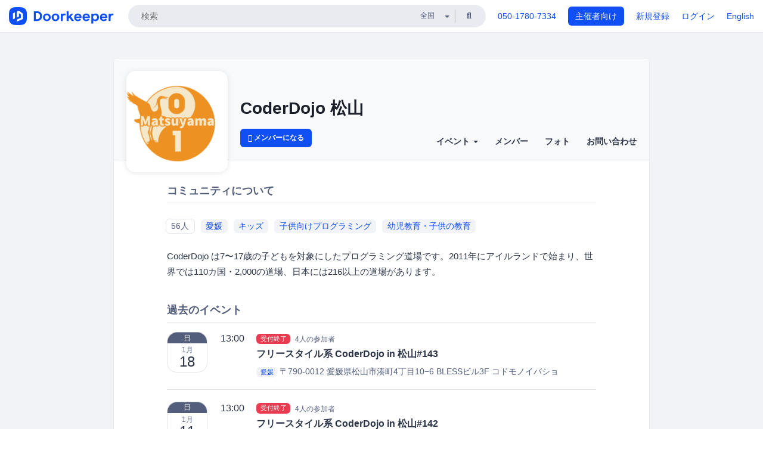

--- FILE ---
content_type: text/html; charset=utf-8
request_url: https://coderdojo-matsuyama.doorkeeper.jp/
body_size: 6787
content:
<!DOCTYPE html>
<html lang='ja'>
<head>
<meta content='text/html;charset=UTF-8' http-equiv='content-type'>
<meta charset='utf-8'>
<meta content='IE=Edge,chrome=1' http-equiv='X-UA-Compatible'>
<meta content='width=device-width,initial-scale=1,maximum-scale=1,user-scalable=no' name='viewport'>
<meta content='telephone=no' name='format-detection'>
<meta content='195702240496602' property='fb:app_id'>
<title>
CoderDojo 松山
 | Doorkeeper
</title>
<link rel="icon" type="image/x-icon" href="https://doorkeeper.jp/assets/favicon-2e40be8f198ee3cb97dccbfbb3959374981ae0164d4f349e1787ff5f4c336af8.ico" />
<link href='https://coderdojo-matsuyama.doorkeeper.jp/' rel='canonical'>
<meta content='CoderDojo 松山' property='og:title'>
<meta content='website' property='og:type'>
<meta content='https://doorkeeper.jp/rails/active_storage/representations/proxy/eyJfcmFpbHMiOnsibWVzc2FnZSI6IkJBaHBBN0Y3QVE9PSIsImV4cCI6bnVsbCwicHVyIjoiYmxvYl9pZCJ9fQ==--11f37d0cf20e705fd6bbc67cf7acd6deef30f093/eyJfcmFpbHMiOnsibWVzc2FnZSI6IkJBaDdCem9MWm05eWJXRjBTU0lJY0c1bkJqb0dSVlE2RTNKbGMybDZaVjloYm1SZmNHRmtXd2RwQWNocEFjZz0iLCJleHAiOm51bGwsInB1ciI6InZhcmlhdGlvbiJ9fQ==--e0e57e8ab7f02a9e57804bb53ef80c2bdc861848/matsuyama.png' property='og:image'>
<meta content='https://coderdojo-matsuyama.doorkeeper.jp/' property='og:url'>
<meta content='Doorkeeper' property='og:site_name'>
<meta name="twitter:card" content="summary">
<meta content='@doorkeeper_jp' name='twitter:site'>
<meta content='CoderDojo は7〜17歳の子どもを対象にしたプログラミング道場です。2011年にアイルランドで始まり、世界では110カ国・2,000の道場、日本には216以上の道場があります。
' name='twitter:description'>

<link rel="stylesheet" href="https://doorkeeper.jp/assets/fontawesome-6d53862a62d9076af1e6640213de3ab8114672a22f11aca4a0dd505304dea878.css" media="all" />
<link rel="stylesheet" href="https://doorkeeper.jp/assets/application-a7ca6442b36ff357134ea76775c81570b8873fe6fd80ba91fc22f78c56b3a689.css" media="all" />
<script src="https://doorkeeper.jp/assets/application-1c082e4d4428bb024ff379de01801b67c9e614217f5653cdf1dc3d215a8ac813.js"></script>
<script src="https://doorkeeper.jp/packs/js/app-774bc3e2b960369073bc.js" async="async"></script>
<link rel="stylesheet" href="https://doorkeeper.jp/packs/css/app-5989d222.css" async="async" media="screen" />
<meta name="csrf-param" content="authenticity_token" />
<meta name="csrf-token" content="JJQo3pTkVbOgNDC7BNjJxXetCo1jjctxFJOAsouBDRennIdd/+DrDLzRAABvQEFkZffFlIsMqMgks+SRPBS15A==" />
<script async src="https://www.googletagmanager.com/gtag/js?id=UA-15834284-1"></script>
<script>
  window.dataLayer = window.dataLayer || [];
  function gtag(){dataLayer.push(arguments);}
  gtag('js', new Date());
  gtag('config', 'UA-15834284-1'); // Universal Analytics property.
 
    gtag('config', 'G-RCGBRG13Y4'); // Google Analytics 4 property.
  
</script>
<script async='' src='https://www.googletagmanager.com/gtag/js?id=G-RCGBRG13Y4'></script>
<script>
  window.dataLayer = window.dataLayer || []; 
  function gtag(){dataLayer.push(arguments);} 
  gtag('js', new Date()); 
  gtag('config', 'G-RCGBRG13Y4');
</script>
<script>
  (function(w,d,s,l,i) {
    w[l]=w[l]||[];
    w[l].push({'gtm.start': new Date().getTime(),event:'gtm.js'});
    var f=d.getElementsByTagName(s)[0],
    j=d.createElement(s),dl=l!='dataLayer'?'&l='+l:'';
    j.async=true;
    j.src='https://www.googletagmanager.com/gtm.js?id='+i+dl;
    f.parentNode.insertBefore(j,f);
  })(window,document,'script','dataLayer','GTM-PPDS423');
</script>

<link rel="preload" as="style" href="https://glass.io/integration/glass.min.css" onload="this.onload=null;this.rel='stylesheet'" />
<script>
  window.glassApiKey = 'eurZwW4nhD1V8etacAW83Att';
  var s = document.createElement("script");
  s.type = "text/javascript";
  s.async = true;
  s.src = "https://glass.io/integration/glass.min.js";
  function load() {
    Glass.init();
  }
  s.onload = load;
  document.head.appendChild(s);
</script>
<script type="text/javascript">!function(e,t,n){function a(){var e=t.getElementsByTagName("script")[0],n=t.createElement("script");n.type="text/javascript",n.async=!0,n.src="https://beacon-v2.helpscout.net",e.parentNode.insertBefore(n,e)}if(e.Beacon=n=function(t,n,a){e.Beacon.readyQueue.push({method:t,options:n,data:a})},n.readyQueue=[],"complete"===t.readyState)return a();e.attachEvent?e.attachEvent("onload",a):e.addEventListener("load",a,!1)}(window,document,window.Beacon||function(){});</script>
<script type="text/javascript">
  window.Beacon('init', '9329d34b-d6c4-4abc-8115-ed0066b505cb')
</script>

<script>
//<![CDATA[
      (function(e,b){if(!b.__SV){var a,f,i,g;window.mixpanel=b;a=e.createElement("script");
      a.type="text/javascript";a.async=!0;a.src=("https:"===e.location.protocol?"https:":"http:")+
      '//cdn.mxpnl.com/libs/mixpanel-2.2.min.js';f=e.getElementsByTagName("script")[0];
      f.parentNode.insertBefore(a,f);b._i=[];b.init=function(a,e,d){function f(b,h){
      var a=h.split(".");2==a.length&&(b=b[a[0]],h=a[1]);b[h]=function(){b.push([h].concat(
      Array.prototype.slice.call(arguments,0)))}}var c=b;"undefined"!==typeof d?c=b[d]=[]:
      d="mixpanel";c.people=c.people||[];c.toString=function(b){var a="mixpanel";"mixpanel"!==d&&(a+="."+d);
      b||(a+=" (stub)");return a};c.people.toString=function(){return c.toString(1)+".people (stub)"};
      i="disable track track_pageview track_links track_forms register register_once alias unregister identify name_tag set_config people.set people.set_once people.increment people.append people.track_charge people.clear_charges people.delete_user".split(" ");
      for(g=0;g<i.length;g++)f(c,i[g]); b._i.push([a,e,d])};b.__SV=1.2}})(document,window.mixpanel||[]);
      mixpanel.init("2d0a9fadc66f322337b0428d60907db5");

//]]>
</script></head>
<body>
<!-- Google Tag Manager (noscript) -->
<noscript>
<iframe height='0' src='https://www.googletagmanager.com/ns.html?id=GTM-PPDS423' style='display:none;visibility:hidden' width='0'></iframe>
</noscript>
<!-- End Google Tag Manager (noscript) -->

<header class='app-header'>
<div class='app-header-inner'>
<div class='app-header-brand'>
<a class="doorkeeper" href="https://www.doorkeeper.jp/"><img alt="Doorkeeper" src="https://doorkeeper.jp/assets/logo-966182d4b3e6dab86edb746a9f7681769fc3928fc73b2776bbf36e3bc18d2674.svg" /></a>
</div>
<div class='app-header-search'>
<form class="search-form form" role="search" action="https://www.doorkeeper.jp/events" accept-charset="UTF-8" method="get">
<div class='search-compact'>
<div class='search-compact-inner'>
<input type="text" name="q" id="q" value="" class="search-compact-field" placeholder="検索" />
<div class='search-compact-location'>
<select name="prefecture_id" id="prefecture_id" class="search-compact-dropdown"><option value="">全国</option><option value="hokkaido">北海道</option>
<option value="aomori">青森</option>
<option value="iwate">岩手</option>
<option value="miyagi">宮城</option>
<option value="akita">秋田</option>
<option value="yamagata">山形</option>
<option value="fukushima">福島</option>
<option value="ibaraki">茨城</option>
<option value="tochigi">栃木</option>
<option value="gunma">群馬</option>
<option value="saitama">埼玉</option>
<option value="chiba">千葉</option>
<option value="tokyo">東京</option>
<option value="kanagawa">神奈川</option>
<option value="niigata">新潟</option>
<option value="toyama">富山</option>
<option value="ishikawa">石川</option>
<option value="fukui">福井</option>
<option value="yamanashi">山梨</option>
<option value="nagano">長野</option>
<option value="gifu">岐阜</option>
<option value="shizuoka">静岡</option>
<option value="aichi">愛知</option>
<option value="mie">三重</option>
<option value="shiga">滋賀</option>
<option value="kyoto">京都</option>
<option value="osaka">大阪</option>
<option value="hyogo">兵庫</option>
<option value="nara">奈良</option>
<option value="wakayama">和歌山</option>
<option value="tottori">鳥取</option>
<option value="shimane">島根</option>
<option value="okayama">岡山</option>
<option value="hiroshima">広島</option>
<option value="yamaguchi">山口</option>
<option value="tokushima">徳島</option>
<option value="kagawa">香川</option>
<option value="ehime">愛媛</option>
<option value="kochi">高知</option>
<option value="fukuoka">福岡</option>
<option value="saga">佐賀</option>
<option value="nagasaki">長崎</option>
<option value="kumamoto">熊本</option>
<option value="oita">大分</option>
<option value="miyazaki">宮崎</option>
<option value="kagoshima">鹿児島</option>
<option value="okinawa">沖縄</option></select>
</div>
<div class='search-compact-submit'>
<button type="submit" class="search-compact-btn"><i class="fas fa-search"></i></button>
</div>
</div>
</div>
</form>


</div>
<div class='app-header-nav'>
<nav class='app-header-nav-list'>
<div class='app-header-nav-item'><a href="tel:8105017807334">050-1780-7334</a></div>
<div class='app-header-nav-item hidden-xxs'><a class="btn btn-primary btn-block" href="https://www.doorkeeper.jp/organizers?locale=ja">主催者向け</a></div>
<div class='app-header-nav-item hidden-xxs'><a href="https://manage.doorkeeper.jp/user/sign_up?continue=https%3A%2F%2Fcoderdojo-matsuyama.doorkeeper.jp%2F">新規登録</a></div>
<div class='app-header-nav-item'><a href="https://manage.doorkeeper.jp/user/sign_in?continue=https%3A%2F%2Fcoderdojo-matsuyama.doorkeeper.jp%2F">ログイン</a></div>
<div class='app-header-nav-item hidden-xxs'><a rel="nofollow" href="https://coderdojo-matsuyama.doorkeeper.jp/?locale=en&amp;switch_locale=true">English</a></div>
<div class='app-header-search-mobile' style='margin-right: 0; margin-left: 20px;'>
<button id='mobile-search-btn'>
<i class="fas fa-search search-icon"></i>
<i class="fas fa-times close-icon"></i>
</button>
</div>
</nav>
</div>
</div>
</header>


<div class='content client-full-width'>
<div class='client-container'>
<div class='community-page'>

<div class='community-header community-header-large'>
<div class='community-header-inner'>
<div class='community-header-info'>
<div class='community-profile-picture'>
<a href="/"><img alt="CoderDojo 松山" src="https://doorkeeper.jp/rails/active_storage/representations/proxy/eyJfcmFpbHMiOnsibWVzc2FnZSI6IkJBaHBBN0Y3QVE9PSIsImV4cCI6bnVsbCwicHVyIjoiYmxvYl9pZCJ9fQ==--11f37d0cf20e705fd6bbc67cf7acd6deef30f093/eyJfcmFpbHMiOnsibWVzc2FnZSI6IkJBaDdCem9MWm05eWJXRjBTU0lJY0c1bkJqb0dSVlE2RTNKbGMybDZaVjloYm1SZmNHRmtXd2RwQWNocEFjZz0iLCJleHAiOm51bGwsInB1ciI6InZhcmlhdGlvbiJ9fQ==--e0e57e8ab7f02a9e57804bb53ef80c2bdc861848/matsuyama.png" /></a>
</div>
<div class='community-header-large-wrap'>
<h4 class='community-title'>
<a href="/">CoderDojo 松山</a>
</h4>
<div class='community-header-large-nav-wrap'>
<a class="btn btn-sm btn-add-community" href="/member/new"><i class="fas fa-plus"></i> メンバーになる</a>
<ul class='community-nav community-nav-top collapse'>
<li class='community-nav-item'>
<div class='dropdown'>
<a class='dropdown-toggle community-nav-link' data-toggle='dropdown' href='#' id='eventsDropdown'>
イベント
<span class='caret'></span>
</a>
<ul class='dropdown-menu'>
<li><a class="community-nav-link" href="/events/upcoming">開催予定イベント</a></li>
<li><a class="community-nav-link" href="/events/past">過去のイベント</a></li>
</ul>
</div>
</li>
<li class='community-nav-item'>
<a class="community-nav-link" href="/members">メンバー</a>
</li>
<li class='community-nav-item'>
<a class="community-nav-link" href="/photos">フォト</a>
</li>
<li class='community-nav-item'>
<a class="community-nav-link" href="/contact/new">お問い合わせ
</a></li>
</ul>
</div>
</div>
</div>
</div>
</div>


<div class='community-content'>
<div class='community-block'>
<div class='community-container'>
<h4 class='community-section-title'>コミュニティについて</h4>
<ul class='list-inline group-home-metadata'>
<li>
<a class="label label-full community-members-count" href="/members">56人</a>
</li>
<li>
<a class="label label-full label-link" href="https://www.doorkeeper.jp/prefectures/ehime">愛媛</a>
</li>
<li>
<a class="label label-link label-full" href="https://www.doorkeeper.jp/topics/kids">キッズ</a>
</li>
<li>
<a class="label label-link label-full" href="https://www.doorkeeper.jp/topics/programming-for-kids">子供向けプログラミング</a>
</li>
<li>
<a class="label label-link label-full" href="https://www.doorkeeper.jp/topics/child-education">幼児教育・子供の教育</a>
</li>
</ul>
<div class='processed-markdown'><p>CoderDojo は7〜17歳の子どもを対象にしたプログラミング道場です。2011年にアイルランドで始まり、世界では110カ国・2,000の道場、日本には216以上の道場があります。</p>
</div>
</div>
</div>
<div class='community-block'>
<div class='community-container'>
<h4 class='community-section-title'>過去のイベント</h4>
<div class='global-event-list'>
<div class='global-event-list-day'>
<div class='global-event-list-date-header'>2026-01-18（日）</div>
<div class='global-event-list-date-wrapper'><div class='calendar-block-date'>
<div class='weekday-wrap weekday-wrap-past'>
<div class='weekday'>日</div>
</div>
<div class='day-wrap'>
<div class='month'>1月</div>
<div class='day'>18</div>
</div>
</div>
</div>
<div class='global-event-list-events-that-day'><div class='global-event events-list'>
<time>13:00</time>
<div class='events-list-items-wrap'>
<div class='events-list-text-wrap'>
<div class='client-event-registration-status'>
<label class='label label-danger'>受付終了</label>
<span class='events-list-item-current-registred'>4人の参加者</span>
</div>
<div class='events-list-item-title'>
<h3>
<a href="https://coderdojo-matsuyama.doorkeeper.jp/events/194360"><span>フリースタイル系 CoderDojo in 松山#143</span>
</a></h3>
</div>
<div class='events-list-item-meta'>
<time class='events-list-item-time'>
<span class='events-list-item-time-date'>2026年1月18日</span>
13:00 - 17:00
</time>
<div class='events-list-item-meta'>
<div class='events-list-item-venue'>
<a class="label label-link" href="https://www.doorkeeper.jp/prefectures/ehime">愛媛</a>
<span>〒790-0012  愛媛県松山市湊町4丁目10−6 BLESSビル3F</span>
<span>コドモノイバショ</span>
</div>
</div>
</div>
</div>
</div>
</div>
</div>
</div>
<div class='global-event-list-day'>
<div class='global-event-list-date-header'>2026-01-11（日）</div>
<div class='global-event-list-date-wrapper'><div class='calendar-block-date'>
<div class='weekday-wrap weekday-wrap-past'>
<div class='weekday'>日</div>
</div>
<div class='day-wrap'>
<div class='month'>1月</div>
<div class='day'>11</div>
</div>
</div>
</div>
<div class='global-event-list-events-that-day'><div class='global-event events-list'>
<time>13:00</time>
<div class='events-list-items-wrap'>
<div class='events-list-text-wrap'>
<div class='client-event-registration-status'>
<label class='label label-danger'>受付終了</label>
<span class='events-list-item-current-registred'>4人の参加者</span>
</div>
<div class='events-list-item-title'>
<h3>
<a href="https://coderdojo-matsuyama.doorkeeper.jp/events/194150"><span>フリースタイル系 CoderDojo in 松山#142</span>
</a></h3>
</div>
<div class='events-list-item-meta'>
<time class='events-list-item-time'>
<span class='events-list-item-time-date'>2026年1月11日</span>
13:00 - 17:00
</time>
<div class='events-list-item-meta'>
<div class='events-list-item-venue'>
<a class="label label-link" href="https://www.doorkeeper.jp/prefectures/ehime">愛媛</a>
<span>〒790-0012  愛媛県松山市湊町4丁目10−6 BLESSビル3F</span>
<span>コドモノイバショ</span>
</div>
</div>
</div>
</div>
</div>
</div>
</div>
</div>
</div>


<div class='text-center' style='margin-top: 10px'>
<div class='see-all'>
<a class="btn btn-sm btn-default" href="/events/past">過去のイベントリスト</a>
</div>
</div>
</div>
</div>

</div>
</div>
</div>
</div>

<footer class='app-footer compact-footer'>
<div class='app-footer-inner'>
<div class='app-footer-block'>
<ul>
<li><a href="/contact/new">主催者にお問い合わせ</a></li>
<li><a href="https://support.doorkeeper.jp/collection/5-collection">ヘルプ</a></li>
<li><a href="https://www.doorkeeper.jp/terms">利用規約</a></li>
<li><a href="https://www.doorkeeper.jp/privacy">プライバシーポリシー</a></li>
<li><a href="https://www.doorkeeper.jp/report_copyright_infringment">著作権侵害の報告について</a></li>
<li><a rel="nofollow" href="?locale=en&amp;switch_locale=true">English</a></li>
</ul>
Powered by
<a href="https://www.doorkeeper.jp/">Doorkeeper</a>
</div>
</div>
</footer>

<div id='jstemplates'></div>

<div class='modal fade' id='modal_overlay' role='dialog' tabindex='-1'>
<div class='modal-dialog'>
<div class='modal-content'>
<div class='unloaded-state'>
<div class="modal-header"><button type="button" class="close" data-dismiss="modal" aria-label="Close"><span aria-hidden="true">&times;</span></button><h4 class="modal-title">送信中...</h4></div>
<div class='modal-body'>
<div class='text-center'>
<i class="fas fa-sync fa-spin fa-4x"></i>
</div>
</div>
<div class='modal-footer'>
<a class='btn btn-default' data-dismiss='modal' href='#'>閉じる</a>
</div>
</div>
<div class='loaded-state'></div>
</div>
</div>
</div>

<script>
  mixpanel.register_once({
    'First URL': 'https://coderdojo-matsuyama.doorkeeper.jp/'
  });
</script>
<script>
//<![CDATA[
mixpanel.track("Public Group Page", {"locale":"ja","user_signed_in":false,"group_subdomain":"coderdojo-matsuyama","group_id":11241});
//]]>
</script></body>
</html>

